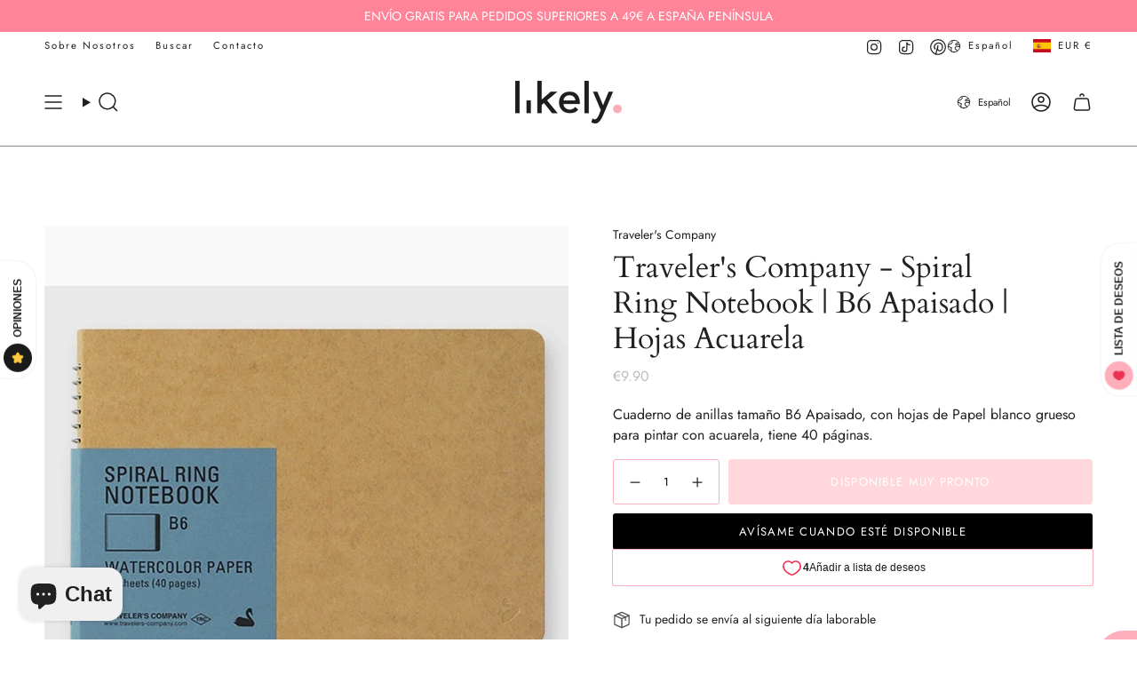

--- FILE ---
content_type: text/html; charset=utf-8
request_url: https://likely.es/variants/47044433740115/?section_id=api-pickup-availability
body_size: 523
content:
<div id="shopify-section-api-pickup-availability" class="shopify-section">
<popup-component>
    <div class="pickup__preview pickup__preview--primary"><svg aria-hidden="true" focusable="false" role="presentation" class="icon icon-cancel" viewBox="0 0 24 24"><path d="M6.758 17.243 12.001 12m5.243-5.243L12 12m0 0L6.758 6.757M12.001 12l5.243 5.243" stroke="currentColor" stroke-linecap="round" stroke-linejoin="round"/></svg><div class="pickup__info"><p class="pickup__info__text">
            Recogida no disponible actualmente en <strong>Likely Calle Ríos Rosas 54, Madrid.</strong>
          </p></div>
    </div>

    <dialog
      class="drawer"
      aria-modal="true"
      aria-labelledby="PickupAvailabilityHeading"
      data-pickup-drawer
      data-scroll-lock-required
    >
      <form method="dialog">
        <button class="visually-hidden no-js" aria-label="Cerrar"></button>
      </form>

      <div class="drawer__inner" data-scroll-lock-scrollable>
        <div class="drawer__head">
          <h3 class="drawer__heading" id="PickupAvailabilityHeading">Opciones de recogida</h3>

          <button
            type="button"
            class="drawer__close"
            data-popup-close
            autofocus
            aria-label="Cerrar"
          ><svg aria-hidden="true" focusable="false" role="presentation" class="icon icon-cancel" viewBox="0 0 24 24"><path d="M6.758 17.243 12.001 12m5.243-5.243L12 12m0 0L6.758 6.757M12.001 12l5.243 5.243" stroke="currentColor" stroke-linecap="round" stroke-linejoin="round"/></svg></button>
        </div>

        <div class="drawer__body" data-pickup-drawer-body data-scroll-lock-scrollable>
          <div class="pickup__product__wrap">
            <p class="pickup__product__title">Traveler&#39;s Company - Spiral Ring Notebook | B6 Apaisado | Hojas Acuarela</p></div>

          <ul
            class="pickup__list"
            role="list"
            aria-label="Opciones de recogida"
            data-store-availability-drawer-content
            tabindex="0"
          ><li class="pickup__list__item">
                <p class="strong"><svg aria-hidden="true" focusable="false" role="presentation" class="icon icon-cancel" viewBox="0 0 24 24"><path d="M6.758 17.243 12.001 12m5.243-5.243L12 12m0 0L6.758 6.757M12.001 12l5.243 5.243" stroke="currentColor" stroke-linecap="round" stroke-linejoin="round"/></svg>Likely Calle Ríos Rosas 54, Madrid.
                </p><address class="pickup__address">
                  <p>Calle de Ríos Rosas<br>54<br>28003 Madrid<br>Madrid<br>España</p>
<a aria-label="+ 3 4 6 4 0 0 8 7 6 8 9" href="tel:+34640087689">+34640087689</a></address>
              </li></ul>
        </div>
      </div>
    </dialog>
  </popup-component></div>

--- FILE ---
content_type: text/javascript
request_url: https://static.growave.io/growave-build/310.78b7c5e4.js
body_size: 6339
content:
"use strict";(gwWebpackGlobal.webpackChunkstorefront_spa=gwWebpackGlobal.webpackChunkstorefront_spa||[]).push([[310,8426],{32335:(e,t,r)=>{r.d(t,{A:()=>l});var s=r(98088),n=r(73843),o=r(5662);function i(e){let t;const r=e[3].default,n=(0,s.Of3)(r,e,e[2],null);return{c(){n&&n.c()},m(e,r){n&&n.m(e,r),t=!0},p(e,[o]){n&&n.p&&(!t||4&o)&&(0,s.nkG)(n,r,e,e[2],t?(0,s.sWk)(r,e[2],o,null):(0,s.i32)(e[2]),null)},i(e){t||((0,s.c7F)(n,e),t=!0)},o(e){(0,s.Tn8)(n,e),t=!1},d(e){n&&n.d(e)}}}function a(e,t,r){let{$$slots:s={},$$scope:i}=t;const a=(0,o.ur)();let{listenKeydown:c=!0}=t,{listenKeyup:l=!0}=t;(0,o.Rc)((()=>(c&&document.addEventListener("keydown",d),l&&document.addEventListener("keyup",u),()=>{c&&document.removeEventListener("keydown",d),l&&document.removeEventListener("keyup",u)})));const d=e=>{switch(e.keyCode){case n.B3:a("keydownArrowRight");break;case n.ib:a("keydownArrowLeft");break;case n.IO:a("keydownEsc");break;case n.Fu:a("keydownSpace")}},u=e=>{switch(e.keyCode){case n.B3:a("keyupArrowRight");break;case n.ib:a("keyupArrowLeft");break;case n.IO:a("keyupEsc");break;case n.Fu:a("keyupSpace")}};return e.$$set=e=>{"listenKeydown"in e&&r(0,c=e.listenKeydown),"listenKeyup"in e&&r(1,l=e.listenKeyup),"$$scope"in e&&r(2,i=e.$$scope)},[c,l,i,s]}class c extends s.r7T{constructor(e){super(),(0,s.TsN)(this,e,a,i,s.jXN,{listenKeydown:0,listenKeyup:1})}}const l=c},96996:(e,t,r)=>{r.d(t,{A:()=>h});var s=r(98088),n=r(57460),o=r(49426),i=r(49510),a=r(63720),c=r(81160),l=r(93e3);function d(e){let t,r;return{c(){t=new s.OKD(!1),r=(0,s.Iex)(),t.a=r},m(n,o){t.m(e[0],n,o),(0,s.Yry)(n,r,o)},p(e,[r]){1&r&&t.p(e[0])},i:s.lQ1,o:s.lQ1,d(e){e&&(0,s.YoD)(r),e&&t.d()}}}function u(e,t,r){let d;const u=l.kL.resolve(n.N);let{with_currency:p=!1}=t,{amount:h}=t;const g=new o.t(p),f=new o.t(h),y=u.exports.currencyProvider,v=u.exports.moneyExchanger,w=u.exports.moneyFormatter,m=u.exports.htmlSanitizer;let b=(0,i.z)([y.selectCurrency(),f]).pipe((0,a.n)((([e,t])=>(0,i.z)([v.exchange(t,e),g]))),(0,c.T)((([e,t])=>t?w.format_with_currency(e):w.format(e)))),k=m.sanitize$(b);return(0,s.j0C)(e,k,(e=>r(0,d=e))),e.$$set=e=>{"with_currency"in e&&r(2,p=e.with_currency),"amount"in e&&r(3,h=e.amount)},e.$$.update=()=>{12&e.$$.dirty&&(g.next(p),f.next(h))},[d,k,p,h]}class p extends s.r7T{constructor(e){super(),(0,s.TsN)(this,e,u,d,s.jXN,{with_currency:2,amount:3})}}const h=p},85418:(e,t,r)=>{r.d(t,{A:()=>m});var s=r(98088),n=r(67306),o=r(20679),i=r.n(o),a=r(5662);function c(e){(0,s.kZQ)(e,"svelte-1arhnq9",".gw-slider.svelte-1arhnq9{width:100%;height:100%}.gw-slider__slides.svelte-1arhnq9{position:relative;width:100%;height:100%;overflow:hidden;container-type:inline-size}.gw-slider__track.svelte-1arhnq9{height:100%;display:flex;gap:var(--gap, 16px)}.gw-slider__track.svelte-1arhnq9>*{flex:0 0\n            calc(\n                (100% - (var(--gap, 16px) * (var(--per-page) - 1))) /\n                    var(--per-page)\n            )}.gw-slider__slides--autoHeight.svelte-1arhnq9{height:0;transition:height 0.2s ease-in-out}")}const l=e=>({}),d=e=>({}),u=e=>({hasPrev:32&e,hasNext:64&e}),p=e=>({hasPrev:e[5],hasNext:e[6]}),h=e=>({}),g=e=>({});function f(e){let t;const r=e[15].arrows,n=(0,s.Of3)(r,e,e[14],p);return{c(){n&&n.c()},m(e,r){n&&n.m(e,r),t=!0},p(e,o){n&&n.p&&(!t||16480&o)&&(0,s.nkG)(n,r,e,e[14],t?(0,s.sWk)(r,e[14],o,u):(0,s.i32)(e[14]),p)},i(e){t||((0,s.c7F)(n,e),t=!0)},o(e){(0,s.Tn8)(n,e),t=!1},d(e){n&&n.d(e)}}}function y(e){let t,r,n,o,a,c,u,p,y,v,w;const m=e[15].slides,b=(0,s.Of3)(m,e,e[14],g);let k=e[3]&&f(e);const L=e[15].dots,S=(0,s.Of3)(L,e,e[14],d);return{c(){t=(0,s.ND4)("div"),r=(0,s.ND4)("div"),n=(0,s.ND4)("div"),b&&b.c(),o=(0,s.xem)(),k&&k.c(),c=(0,s.xem)(),S&&S.c(),(0,s.CFu)(n,"class","gw-slider__track svelte-1arhnq9"),(0,s.CFu)(r,"class","gw-slider__slides svelte-1arhnq9"),(0,s.goL)(r,"gw-slider__slides--autoHeight",e[2]),(0,s.CFu)(t,"class",u="gw-slider "+e[0]+" svelte-1arhnq9"),(0,s.CFu)(t,"style",p=`--per-page: ${e[1]}; --gap: ${e[4]}px;`)},m(l,d){(0,s.Yry)(l,t,d),(0,s.BCw)(t,r),(0,s.BCw)(r,n),b&&b.m(n,null),(0,s.BCw)(r,o),k&&k.m(r,null),(0,s.BCw)(t,c),S&&S.m(t,null),y=!0,v||(w=[(0,s.hGc)(a=i().call(null,r,e[7])),(0,s.KTR)(r,"emblaInit",e[8])],v=!0)},p(e,[n]){b&&b.p&&(!y||16384&n)&&(0,s.nkG)(b,m,e,e[14],y?(0,s.sWk)(m,e[14],n,h):(0,s.i32)(e[14]),g),e[3]?k?(k.p(e,n),8&n&&(0,s.c7F)(k,1)):(k=f(e),k.c(),(0,s.c7F)(k,1),k.m(r,null)):k&&((0,s.V44)(),(0,s.Tn8)(k,1,1,(()=>{k=null})),(0,s.GYV)()),a&&(0,s.Qk1)(a.update)&&128&n&&a.update.call(null,e[7]),(!y||4&n)&&(0,s.goL)(r,"gw-slider__slides--autoHeight",e[2]),S&&S.p&&(!y||16384&n)&&(0,s.nkG)(S,L,e,e[14],y?(0,s.sWk)(L,e[14],n,l):(0,s.i32)(e[14]),d),(!y||1&n&&u!==(u="gw-slider "+e[0]+" svelte-1arhnq9"))&&(0,s.CFu)(t,"class",u),(!y||18&n&&p!==(p=`--per-page: ${e[1]}; --gap: ${e[4]}px;`))&&(0,s.CFu)(t,"style",p)},i(e){y||((0,s.c7F)(b,e),(0,s.c7F)(k),(0,s.c7F)(S,e),y=!0)},o(e){(0,s.Tn8)(b,e),(0,s.Tn8)(k),(0,s.Tn8)(S,e),y=!1},d(e){e&&(0,s.YoD)(t),b&&b.d(e),k&&k.d(),S&&S.d(e),v=!1,(0,s.oOW)(w)}}}function v(e,t,r){let s,o,{$$slots:i={},$$scope:c}=t,{class:l=""}=t,{perPage:d=5}=t,{loop:u=!1}=t,{duration:p=40}=t,{autoHeight:h=!1}=t,{controls:g=!0}=t,{gap:f=16}=t,{draggable:y=!0}=t,{setApi:v}=t,w=!1,m=!1,b=null;const k=(0,n.U)(),L=(0,a.ur)();function S(){b&&(r(5,w=b.canScrollPrev()),r(6,m=b.canScrollNext()))}function T(){b?.scrollNext()}function R(){b?.scrollPrev()}function I(e){b?.scrollTo(e)}function _(){return b?.canScrollNext()||!1}function j(){return b?.canScrollPrev()||!1}function C(){return b?.selectedScrollSnap()||0}function $(){if(b)try{const e=b.selectedScrollSnap();b.reInit(s),b.scrollTo(e,!0),S()}catch(e){console.error("Error reinitializing Embla:",e)}}return(0,a.Rc)((()=>{v?.({scrollNext:T,scrollPrev:R,scrollTo:I,canScrollNext:_,canScrollPrev:j,selectedScrollSnap:C,reInit:$})})),(0,a.sA)((()=>{v?.(null),b?.destroy()})),e.$$set=e=>{"class"in e&&r(0,l=e.class),"perPage"in e&&r(1,d=e.perPage),"loop"in e&&r(9,u=e.loop),"duration"in e&&r(10,p=e.duration),"autoHeight"in e&&r(2,h=e.autoHeight),"controls"in e&&r(3,g=e.controls),"gap"in e&&r(4,f=e.gap),"draggable"in e&&r(11,y=e.draggable),"setApi"in e&&r(12,v=e.setApi),"$$scope"in e&&r(14,c=e.$$scope)},e.$$.update=()=>{3586&e.$$.dirty&&r(13,s={loop:u,duration:Math.max(0,p),dragFree:!1,watchDrag:y,align:"start",slidesToScroll:d,direction:k?"rtl":"ltr"}),8192&e.$$.dirty&&r(7,o={options:s,plugins:[]}),8192&e.$$.dirty&&$()},[l,d,h,g,f,w,m,o,function(e){b=e.detail,b&&(b&&(b.on("reInit",S),b.on("select",(()=>{S(),L("select")})),b.on("slidesChanged",(()=>{S(),L("slidesChanged")}))),S(),L("ready"))},u,p,y,v,s,c,i]}class w extends s.r7T{constructor(e){super(),(0,s.TsN)(this,e,v,y,s.jXN,{class:0,perPage:1,loop:9,duration:10,autoHeight:2,controls:3,gap:4,draggable:11,setApi:12},c)}}const m=w},53817:(e,t,r)=>{r.d(t,{A:()=>l});var s=r(8596),n=r(93e3),o=r(64626),i=function(e,t,r,s){var n,o=arguments.length,i=o<3?t:null===s?s=Object.getOwnPropertyDescriptor(t,r):s;if("object"==typeof Reflect&&"function"==typeof Reflect.decorate)i=Reflect.decorate(e,t,r,s);else for(var a=e.length-1;a>=0;a--)(n=e[a])&&(i=(o<3?n(i):o>3?n(t,r,i):n(t,r))||i);return o>3&&i&&Object.defineProperty(t,r,i),i},a=function(e,t){if("object"==typeof Reflect&&"function"==typeof Reflect.metadata)return Reflect.metadata(e,t)};let c=class extends s.XK{constructor(e){super(e),this.store=e,this.isLocaleSupported$=this.select((e=>e.isLocaleSupported)),this.checkLocaleStatus$=this.select((e=>e.checkLocaleStatus)),this.translations$=this.select((e=>e.translations)),this.pendingIds$=this.select((e=>e.pendingIds)),this.status$=this.select((e=>e.status)),this.error$=this.selectError()}};c=i([(0,n.Gr)(),a("design:paramtypes",[o.A])],c);const l=c},86344:(e,t,r)=>{r.d(t,{A:()=>m});var s=r(14938),n=r(2150);(0,n.Ik)({locale:(0,n.Yj)()});const o=(0,n.Ik)({locale:(0,n.Yj)(),supported:(0,n.zM)()}),i=((0,n.Ik)({reviewId:(0,n.ai)(),targetLanguage:(0,n.Yj)()}),(0,n.Ik)({reviewId:(0,n.ai)(),targetLanguage:(0,n.Yj)(),body:(0,n.Yj)(),title:(0,n.me)((0,n.Yj)()),reply:(0,n.me)((0,n.Yj)())}));var a=r(8596),c=r(57736),l=r(81160),d=r(66847),u=r(59099),p=r(93e3),h=r(64626),g=r(36705),f=function(e,t,r,s){var n,o=arguments.length,i=o<3?t:null===s?s=Object.getOwnPropertyDescriptor(t,r):s;if("object"==typeof Reflect&&"function"==typeof Reflect.decorate)i=Reflect.decorate(e,t,r,s);else for(var a=e.length-1;a>=0;a--)(n=e[a])&&(i=(o<3?n(i):o>3?n(t,r,i):n(t,r))||i);return o>3&&i&&Object.defineProperty(t,r,i),i},y=function(e,t){if("object"==typeof Reflect&&"function"==typeof Reflect.metadata)return Reflect.metadata(e,t)},v=function(e,t){return function(r,s){t(r,s,e)}};let w=class{constructor(e,t,r){this.reviewsTranslationsStore=e,this.reviewsTranslationAuthApiClient=t,this.logger=r}seeTranslation({reviewId:e,targetLanguage:t}){return this.reviewsTranslationsStore.setStatus(s.X.LOADING),this.reviewsTranslationsStore.update((t=>({...t,pendingIds:[...t.pendingIds,e]}))),this.reviewsTranslationAuthApiClient.post({url:"/translate/review",body:JSON.stringify({reviewId:e,targetLanguage:t}),responseType:"json",contentType:c.F$}).pipe((0,l.T)((e=>(0,n.vt)(e.body,i))),(0,d.W)((e=>{throw this.logger.debug("ReviewsTranslationsService.seeTranslation is errored"),(0,a.hO)((()=>{this.reviewsTranslationsStore.setError(e),this.reviewsTranslationsStore.setStatus(s.X.ERROR)})),e})),(0,u.M)((t=>{this.logger.debug("ReviewsTranslationsService.seeTranslation is ready"),(0,a.hO)((()=>{this.reviewsTranslationsStore.update((r=>{const s=r.translations.findIndex((e=>e.reviewId===t.reviewId));if(-1!==s){const n=[...r.translations];return n[s]=t,{...r,translations:n,pendingIds:r.pendingIds.filter((t=>t!==e))}}return{...r,translations:[...r.translations,t],pendingIds:r.pendingIds.filter((t=>t!==e))}})),this.reviewsTranslationsStore.setStatus(s.X.READY)}))})))}checkIfLocaleSupported(e){return this.logger.debug("ReviewsTranslationsService.checkLocaleTranslateReview is started"),this.reviewsTranslationsStore.update((e=>({...e,checkLocaleStatus:s.X.LOADING}))),this.reviewsTranslationAuthApiClient.post({url:"/locales/checkLocale",body:JSON.stringify(e),responseType:"json",contentType:c.F$}).pipe((0,l.T)((e=>(0,n.vt)(e.body,o))),(0,d.W)((e=>{throw this.logger.debug("ReviewsTranslationsService.checkLocaleTranslateReview is errored",e),this.reviewsTranslationsStore.update((e=>({...e,checkLocaleStatus:s.X.ERROR}))),e})),(0,u.M)((e=>{this.logger.debug("ReviewsTranslationsService.checkLocaleTranslateReview is ready"),(0,a.hO)((()=>{this.reviewsTranslationsStore.update((t=>({...t,isLocaleSupported:e.supported}))),this.reviewsTranslationsStore.setCheckLocaleStatus(s.X.READY)}))})))}};w=f([(0,p.Gr)(),v(1,(0,p.WQ)(g.GS)),v(2,(0,p.WQ)(g.Hr)),y("design:paramtypes",[h.A,Object,Object])],w);const m=w},64626:(e,t,r)=>{r.d(t,{A:()=>l});var s=r(14938),n=r(8596),o=r(93e3),i=function(e,t,r,s){var n,o=arguments.length,i=o<3?t:null===s?s=Object.getOwnPropertyDescriptor(t,r):s;if("object"==typeof Reflect&&"function"==typeof Reflect.decorate)i=Reflect.decorate(e,t,r,s);else for(var a=e.length-1;a>=0;a--)(n=e[a])&&(i=(o<3?n(i):o>3?n(t,r,i):n(t,r))||i);return o>3&&i&&Object.defineProperty(t,r,i),i},a=function(e,t){if("object"==typeof Reflect&&"function"==typeof Reflect.metadata)return Reflect.metadata(e,t)};let c=class extends n.D_{constructor(){super({translations:[],pendingIds:[],status:s.X.VIRGIN,isLocaleSupported:!1,checkLocaleStatus:s.X.VIRGIN})}setStatus(e){this.update((()=>({status:e})))}getStatus(){return this.getValue().status}setCheckLocaleStatus(e){this.update((()=>({checkLocaleStatus:e})))}getCheckLocaleStatus(){return this.getValue().checkLocaleStatus}};c=i([(0,o.Gr)(),(0,n.g7)({name:"ReviewsTranslationsStore"}),a("design:paramtypes",[])],c);const l=c},90564:(e,t,r)=>{r.d(t,{H1:()=>i,SI:()=>o,ny:()=>n,oY:()=>s});const s=Symbol("urlsBuilderContextToken"),n=Symbol("gw18nContextToken"),o=Symbol("customerInfoProviderContextToken"),i=Symbol("localizationInfoProviderContextToken")},79968:(e,t,r)=>{r.d(t,{L:()=>D});var s=r(85663),n=r(19224),o=r(57736),i=r(89490),a=r(41767),c=r(72728),l=r(93e3);const d=Symbol("i18nToken"),u=(Symbol("i18nCriticalLoaderFactoryToken"),Symbol("translationsApiClientToken")),p=Symbol("translationsApiServiceToken");var h=r(14682),g=r.n(h),f=r(37968),y=r(59099),v=r(1005),w=r(81160);class m{constructor(e,t){this.logger=e,this.eventsCollector=t,this.loadersLoadingObservables=new Map,this.loaders=new Map,this.polyglot=new(g())({interpolation:{prefix:"{{",suffix:"}}"}})}registerLoader(e,t){this.loaders.set(e,t)}selectT(e,t,r){const s=this.loaders.get(e);if(!s)throw new Error(`Loader for namespace '${e}' not found'`);let n=this.loadersLoadingObservables.get(e);return n||(n=(0,f.H)(s.load()).pipe((0,y.M)((t=>{this.polyglot.extend({[e]:t})})),(0,v.u)()),this.loadersLoadingObservables.set(e,n)),n.pipe((0,w.T)((()=>this.polyglot.t(`${e}.${t}`,r))))}}var b=r(2150);const k=(0,b.Ik)({locale:(0,b.Yj)(),items:(0,b.YO)((0,b.NW)({key:(0,b.Yj)(),namespace:(0,b.Yj)(),value:(0,b.Yj)()}))});const L=class{constructor(e,t,r){this.apiClient=e,this.growaveConfiguration=t,this.logger=r}getTranslations(e,t){return this.apiClient.get({url:"/storefront-api/translations",responseType:"json",queryParams:{namespace:e,locale:t,shop:this.growaveConfiguration.myshopifyDomain}}).pipe((0,w.T)((e=>(0,b.vt)(e.body,k).items.reduce(((e,t)=>({...e,[t.key]:t.value})),{}))))}};var S=r(75505);class T{constructor(e,t,r){this.namespace=e,this.locale=t,this.translationsApiService=r}async load(){return(0,S.s)(this.translationsApiService.getTranslations(this.namespace,this.locale))}}var R=function(e,t,r,s){var n,o=arguments.length,i=o<3?t:null===s?s=Object.getOwnPropertyDescriptor(t,r):s;if("object"==typeof Reflect&&"function"==typeof Reflect.decorate)i=Reflect.decorate(e,t,r,s);else for(var a=e.length-1;a>=0;a--)(n=e[a])&&(i=(o<3?n(i):o>3?n(t,r,i):n(t,r))||i);return o>3&&i&&Object.defineProperty(t,r,i),i},I=function(e,t){if("object"==typeof Reflect&&"function"==typeof Reflect.metadata)return Reflect.metadata(e,t)};let _=class{constructor(e,t){this.localizationInfoProvider=e,this.translationsApiService=t}getLoader(e){return new T(e,this.localizationInfoProvider.getGwI18nLocale(),this.translationsApiService)}};_=R([(0,l.Gr)(),I("design:paramtypes",[Object,L])],_);const j=_;class C extends Error{constructor(e,t){super(e),this.context=t}}const $=C,x=(0,b.RZ)((()=>(0,b.g1)((0,b.Yj)(),(0,b.me)((0,b.Yj)()))));class A{constructor(e){this.id=e}async load(){const e=document.getElementById(this.id);let t;if(!e)throw new $("script tag not found",{scriptTagSelector:this.id});if(!e?.innerHTML)throw new $("empty translations script tag");try{t=JSON.parse(e.innerHTML)}catch(e){throw new $("invalid json string")}try{const e=(0,b.vt)(t,x);return Promise.resolve(e)}catch(e){throw new $("validation error",{validationError:e})}}}var O=function(e,t,r,s){var n,o=arguments.length,i=o<3?t:null===s?s=Object.getOwnPropertyDescriptor(t,r):s;if("object"==typeof Reflect&&"function"==typeof Reflect.decorate)i=Reflect.decorate(e,t,r,s);else for(var a=e.length-1;a>=0;a--)(n=e[a])&&(i=(o<3?n(i):o>3?n(t,r,i):n(t,r))||i);return o>3&&i&&Object.defineProperty(t,r,i),i},P=function(e,t){if("object"==typeof Reflect&&"function"==typeof Reflect.metadata)return Reflect.metadata(e,t)};let F=class{constructor(e,t,r){this.localizationInfoProvider=e,this.translationsApiService=t,this.isEmbeddedMode=r}getLoader(e){return this.isEmbeddedMode?new A(`${e}.${this.localizationInfoProvider.getGwI18nLocale()}`):new T(e,this.localizationInfoProvider.getGwI18nLocale(),this.translationsApiService)}};F=O([(0,l.Gr)(),P("design:paramtypes",[Object,L,Boolean])],F);const N=F;var G=function(e,t,r,s){var n,o=arguments.length,i=o<3?t:null===s?s=Object.getOwnPropertyDescriptor(t,r):s;if("object"==typeof Reflect&&"function"==typeof Reflect.decorate)i=Reflect.decorate(e,t,r,s);else for(var a=e.length-1;a>=0;a--)(n=e[a])&&(i=(o<3?n(i):o>3?n(t,r,i):n(t,r))||i);return o>3&&i&&Object.defineProperty(t,r,i),i},E=function(e,t){if("object"==typeof Reflect&&"function"==typeof Reflect.metadata)return Reflect.metadata(e,t)};let D=class{constructor(e){this.commonModule=e,l.kL.register(u,{useFactory:(0,l.TS)((e=>new i.A(new o.Ay(`${e.resolve(n.vk).translationsServiceBaseUrl}/translations-service/v2`,{[s.KR]:e.resolve(n.vk).currentApp},{},e.resolve(n.Xg)),e.resolve(a.L).exports.eventsCollector,this.commonModule.exports.locationController,e.resolve(a.L).exports.eventsFactory)))});const t=l.kL.resolve(n.Xg).newLogger("I18nModule"),r=new L(l.kL.resolve(u),l.kL.resolve(n.hD),t);l.kL.registerInstance(p,r);const c=new m(t,l.kL.resolve(a.L).exports.eventsCollector),h=l.kL.resolve(n.Q),g=new N(l.kL.resolve(n.Q),l.kL.resolve(p),l.kL.resolve(n.bX)),f=new j(l.kL.resolve(n.Q),l.kL.resolve(p));c.registerLoader("common.MediaUploader",new T("common.MediaUploader",h.getGwI18nLocale(),r)),c.registerLoader("common.PostModal",new T("common.PostModal",h.getGwI18nLocale(),r)),l.kL.registerInstance(d,c),this.exports={i18n:c,i18nCriticalLoaderFactory:g,i18nApiLoaderFactory:f,localizationInfoProvider:l.kL.resolve(n.Q)}}registerProviders(e){return{}}};D=G([(0,l.Gr)(),E("design:paramtypes",[c.M])],D)},21263:(e,t,r)=>{r.d(t,{A:()=>n});var s=r(62467);const n=class{exchange(e,t){return(0,s.of)(e)}}},16197:(e,t,r)=>{r.d(t,{A:()=>s});const s=class{constructor(e,t){this.baseCurrency=e,this.gwCurrency=t}exchange(e,t){return this.gwCurrency.convert(e,this.baseCurrency,t)}}},57460:(e,t,r)=>{r.d(t,{N:()=>R});var s=r(19224),n=r(57736),o=r(93e3),i=r(49426);const a=class{constructor(e,t){this.logger=t,this.currentCurrency$=new i.t(e)}selectCurrency(){return this.currentCurrency$}setCurrency(e){this.logger.debug("StaticCurrencyProvider.setCurrency",{currency:e}),this.currentCurrency$.next(e)}};var c=r(73843);const l=(e=2,t=",",r=".")=>s=>{const n=s.toFixed(e).split(".");return n[0].replace(/(\d)(?=(\d\d\d)+(?!\d))/g,"$1"+t)+(n[1]?r+n[1]:"")},d={amount:l(2),amount_no_decimals:l(0),amount_with_comma_separator:l(2,".",","),amount_no_decimals_with_comma_separator:l(0,".",","),amount_with_apostrophe_separator:l(2,"'","."),amount_no_decimals_with_space_separator:l(0," "),amount_with_space_separator:l(2," ",","),amount_with_period_and_space_separator:l(2," ",".")};const u=class{constructor(e,t){this.money_format=e,this.money_with_currency_format=t}f(e,t){const r=e.match(c.gl);if(!r)throw new Error("incorrect format string(without placeholder)");const s=r[1];if(Object.keys(d).includes(s)){const r=d[s](t);return e.replace(c.gl,r)}return console.error("unknown format"),e.replace(c.gl,d.amount(t))}format(e){return this.f(this.money_format,e)}format_with_currency(e){return this.f(this.money_with_currency_format,e)}};var p=r(75505),h=r(81160),g=r(16126),f=r(59099);const y=/rates:.+(\{.+\})/gim;const v=class{constructor(e,t){this.logger=e,this.apiClient=t,this.rates=new i.t(null)}loadRates(){(0,p.s)(this.apiClient.get({url:"/services/javascripts/currencies.js",responseType:"text"}).pipe((0,h.T)((e=>e.body)),(0,g.p)((e=>"string"==typeof e)),(0,h.T)((e=>(e=>{const t=y.exec(e);if(!t||!t[1])throw new Error("Cannot parse curencies.js script and eject rates");return JSON.parse(t[1])})(e))),(0,f.M)((e=>{this.logger.debug("GwCurrency rates are loaded",{rates:e})})))).then((e=>{this.rates.next(e)}))}convert(e,t,r){return this.rates.pipe((0,g.p)((e=>!!e)),(0,h.T)((s=>e*s[t]/s[r])))}};var w=r(34005),m=r.n(w);const b=class{constructor(e,t,r){this.logger=e,this.tagsWhiteList=t,this.cssWhiteList=r}handleIgnoreAttribute(e,t,r,s){this.logger.warn("ignored attribute",{tag:e,name:t,value:r,isWhiteAttr:s})}handleIgnoreTag(e,t,r){this.logger.warn("ignored tag",{tag:e,html:t,options:r})}sanitize(e,t,r){return m()(e,{whiteList:t||this.tagsWhiteList,css:{whiteList:r||this.cssWhiteList},onIgnoreTag:this.handleIgnoreTag.bind(this),onIgnoreTagAttr:this.handleIgnoreAttribute.bind(this)})}sanitize$(e,t,r){return e.pipe((0,h.T)((e=>m()(e,{whiteList:t||this.tagsWhiteList,css:{whiteList:r||this.cssWhiteList},onIgnoreTag:this.handleIgnoreTag.bind(this),onIgnoreTagAttr:this.handleIgnoreAttribute.bind(this)}))))}};var k=r(21263),L=r(16197),S=function(e,t,r,s){var n,o=arguments.length,i=o<3?t:null===s?s=Object.getOwnPropertyDescriptor(t,r):s;if("object"==typeof Reflect&&"function"==typeof Reflect.decorate)i=Reflect.decorate(e,t,r,s);else for(var a=e.length-1;a>=0;a--)(n=e[a])&&(i=(o<3?n(i):o>3?n(t,r,i):n(t,r))||i);return o>3&&i&&Object.defineProperty(t,r,i),i},T=function(e,t){if("object"==typeof Reflect&&"function"==typeof Reflect.metadata)return Reflect.metadata(e,t)};let R=class{constructor(){const e=o.kL.resolve(s.Xg).newLogger("MoneyModule"),t=o.kL.resolve(s.hD),r=new a(window.Shopify?.currency?.active||"USD",e),i=new v(e,new n.Ay);let c;t.initedFromSdk||i.loadRates(),c=t.storefrontApiAccessToken||t.initedFromSdk?new k.A:new L.A(t.shopCurrency,i);const l=new u(t.moneyFormat,t.moneyWithCurrencyFormat),d=new b(e,{span:["class","id","style"],div:["class","id"],p:["class","id"],i:["class","id"],b:["class","id"],br:[],pre:["class","id"],small:["class","id"],strong:["class","id"],em:["class","id"],ul:["class","id"],ol:["class","id"],li:["class"],a:["href","target","class","id"],svg:["class","id","width","height","viewBox","style","xmlns"],path:["fill","d"],img:["src","alt","class","id","style"]},{display:!0,"align-items":!0,gap:!0,width:!0,height:!0,"object-fit":!0});this.exports={moneyExchanger:c,moneyFormatter:l,currencyProvider:r,htmlSanitizer:d,gwCurrency:i}}registerProviders(){return{}}};R=S([(0,o.Gr)(),T("design:paramtypes",[])],R)},67306:(e,t,r)=>{r.d(t,{U:()=>s});const s=()=>"undefined"!=typeof document&&"rtl"===getComputedStyle(document.documentElement).direction}}]);
//# sourceMappingURL=310.78b7c5e4.js.map